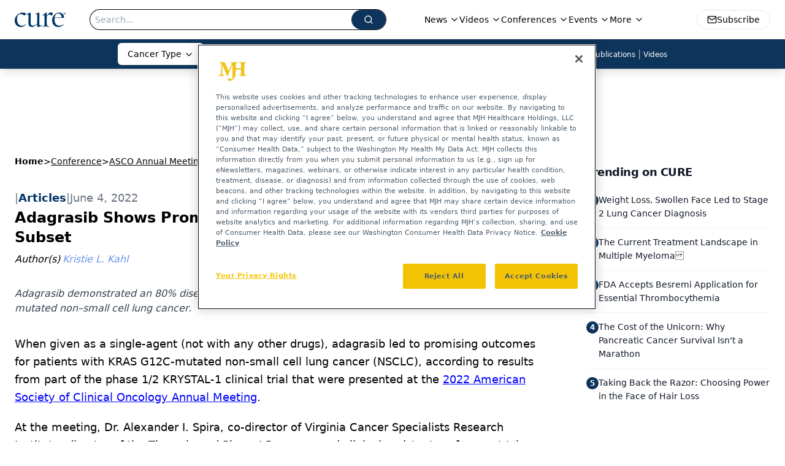

--- FILE ---
content_type: text/html; charset=utf-8
request_url: https://www.google.com/recaptcha/api2/aframe
body_size: 182
content:
<!DOCTYPE HTML><html><head><meta http-equiv="content-type" content="text/html; charset=UTF-8"></head><body><script nonce="oh6j5zYW2ecbIZfYa-KMiw">/** Anti-fraud and anti-abuse applications only. See google.com/recaptcha */ try{var clients={'sodar':'https://pagead2.googlesyndication.com/pagead/sodar?'};window.addEventListener("message",function(a){try{if(a.source===window.parent){var b=JSON.parse(a.data);var c=clients[b['id']];if(c){var d=document.createElement('img');d.src=c+b['params']+'&rc='+(localStorage.getItem("rc::a")?sessionStorage.getItem("rc::b"):"");window.document.body.appendChild(d);sessionStorage.setItem("rc::e",parseInt(sessionStorage.getItem("rc::e")||0)+1);localStorage.setItem("rc::h",'1768397131090');}}}catch(b){}});window.parent.postMessage("_grecaptcha_ready", "*");}catch(b){}</script></body></html>

--- FILE ---
content_type: application/javascript
request_url: https://api.lightboxcdn.com/z9gd/43383/www.curetoday.com/jsonp/z?cb=1768397121582&dre=l&callback=jQuery112404040119446424768_1768397121568&_=1768397121569
body_size: 1023
content:
jQuery112404040119446424768_1768397121568({"success":true,"dre":"l","response":"[base64].[base64].qQogaq1RmJAEk6IYyMrsg9FETVcsSE5NkVDZD0cxZCgWxoaMbjJCkqWDQkVFwEl2j0NAVAUGhkHKF5WFRdgwSAA_"});

--- FILE ---
content_type: application/javascript
request_url: https://www.lightboxcdn.com/vendor/cd5a5bb1-6a73-4fca-8cd2-370d78300ad6/user.js?cb=639034145489249636
body_size: 6201
content:
!async function(){window.DIGIOH_LOADER=window.DIGIOH_LOADER||{},window.DIGIOH_LOADER.loads=window.DIGIOH_LOADER.loads||{},window.DIGIOH_PREVIEW_GLOBALS={DIGIOH_IS_PREVIEW:"boolean"==typeof DIGIOH_IS_PREVIEW&&DIGIOH_IS_PREVIEW||/true/.test("//false"),DIGIOH_SUBMISSION_OVERRIDE:"undefined"!=typeof DIGIOH_SUBMISSION_OVERRIDE&&DIGIOH_SUBMISSION_OVERRIDE.length>7?DIGIOH_SUBMISSION_OVERRIDE:"",DIGIOH_OVERRIDE_CACHE_VALUES:"undefined"!=typeof DIGIOH_OVERRIDE_CACHE_VALUES?DIGIOH_OVERRIDE_CACHE_VALUES:{},LIGHTBOX_GUID_PREVIEW:"undefined"!=typeof LIGHTBOX_GUID_PREVIEW?LIGHTBOX_GUID_PREVIEW:"",IS_PREVIEW_CLICK:"undefined"!=typeof PREVIEW_TYPE&&"click"==PREVIEW_TYPE,IS_PREVIEW_HOVER:"undefined"!=typeof PREVIEW_TYPE&&"hover"==PREVIEW_TYPE,IS_PREVIEW_SCROLL:"undefined"!=typeof PREVIEW_TYPE&&"scroll"==PREVIEW_TYPE,IS_PREVIEW_EXIT:"undefined"!=typeof PREVIEW_TYPE&&"exit"==PREVIEW_TYPE,DigiohPreviewOnScriptLoaded:"function"==typeof DigiohPreviewOnScriptLoaded?DigiohPreviewOnScriptLoaded:function(){},wasScriptOnLoadedCalled:"boolean"==typeof wasScriptOnLoadedCalled&&wasScriptOnLoadedCalled},window.DIGIOH_API={},window.DIGIOH_CUSTOM_JS_GLOBAL={},window.DIGIOH_CUSTOM_JS_SUPER={},window.DIGIOH_CUSTOM_JS={},window.DIGIOH_VENDOR_GUID="cd5a5bb1-6a73-4fca-8cd2-370d78300ad6",window.DIGIOH_VENDOR_SHORT_ID="43383",window.DIGIOH_PARTNER_NAME="",window.DIGIOH_KEEN_WRITE_KEY="[base64]",window.DIGIOH_CACHE_VERSION="639034145446436094",window.DIGIOH_STORAGE_TYPE="local_storage",window.DIGIOH_EMBED_TYPE="lightning",window.DIGIOH_USE_HTTPS_ONLY=/true/.test("false"),window.DIGIOH_USE_FRAME_COMPATIBILITY=/true/.test("false"),window.DIGIOH_LIGHTBOX_CONDITIONS=[],DIGIOH_LIGHTBOX_CONDITIONS[0]={},DIGIOH_LIGHTBOX_CONDITIONS[0].lightbox_guid="3666f9eb-8d61-4ff3-a7fb-5446f7ef8430",DIGIOH_LIGHTBOX_CONDITIONS[0].conditions=[[{p:"S_current_page_url",o:"equals",v:"https://www.curetoday.com/tumor/prostate",s:[],sd:"",ed:""},{p:"E_visitor_activity_session",o:"equals",v:"1",s:[],sd:"",ed:""},{p:"I_total_time_seconds",o:"greater_than",v:"45",s:[],sd:"",ed:""},{p:"E_device",o:"in_set",s:["Phone","Tablet"],v:"",sd:"",ed:""},{p:"E_visitor_activity_visitor",o:"equals",v:"3",s:[],sd:"",ed:""},{p:"E_lightbox_activity",o:"equals",v:"redirect",s:[],sd:"",ed:""}]],DIGIOH_LIGHTBOX_CONDITIONS[1]={},DIGIOH_LIGHTBOX_CONDITIONS[1].lightbox_guid="887eb697-d676-4478-9b63-1e9485299fd8",DIGIOH_LIGHTBOX_CONDITIONS[1].conditions=[[{p:"S_current_page_url",o:"equals",v:"https://www.curetoday.com/tumor/lung",s:[],sd:"",ed:""},{p:"E_visitor_activity_session",o:"equals",v:"1",s:[],sd:"",ed:""},{p:"I_total_time_seconds",o:"greater_than",v:"45",s:[],sd:"",ed:""},{p:"E_device",o:"in_set",s:["Phone","Tablet"],v:"",sd:"",ed:""},{p:"E_visitor_activity_visitor",o:"equals",v:"3",s:[],sd:"",ed:""},{p:"E_lightbox_activity",o:"equals",v:"redirect",s:[],sd:"",ed:""}]],DIGIOH_LIGHTBOX_CONDITIONS[2]={},DIGIOH_LIGHTBOX_CONDITIONS[2].lightbox_guid="02fc729c-40a1-4e10-99f5-cf42efc384d0",DIGIOH_LIGHTBOX_CONDITIONS[2].conditions=[[{p:"S_current_page_url",o:"equals",v:"https://www.curetoday.com/tumor/kidney",s:[],sd:"",ed:""},{p:"E_visitor_activity_session",o:"equals",v:"1",s:[],sd:"",ed:""},{p:"I_total_time_seconds",o:"greater_than",v:"45",s:[],sd:"",ed:""},{p:"E_device",o:"in_set",s:["Phone","Tablet"],v:"",sd:"",ed:""},{p:"E_visitor_activity_visitor",o:"equals",v:"3",s:[],sd:"",ed:""},{p:"E_lightbox_activity",o:"equals",v:"redirect",s:[],sd:"",ed:""}]],DIGIOH_LIGHTBOX_CONDITIONS[3]={},DIGIOH_LIGHTBOX_CONDITIONS[3].lightbox_guid="10c6115e-fde1-4ef8-87b7-8a31fc462281",DIGIOH_LIGHTBOX_CONDITIONS[3].conditions=[[{p:"S_current_page_url",o:"equals",v:"https://www.curetoday.com/tumor/gastrointestinal",s:[],sd:"",ed:""},{p:"E_visitor_activity_session",o:"equals",v:"1",s:[],sd:"",ed:""},{p:"I_total_time_seconds",o:"greater_than",v:"45",s:[],sd:"",ed:""},{p:"E_device",o:"in_set",s:["Phone","Tablet"],v:"",sd:"",ed:""},{p:"E_visitor_activity_visitor",o:"equals",v:"3",s:[],sd:"",ed:""},{p:"E_lightbox_activity",o:"equals",v:"redirect",s:[],sd:"",ed:""}]],DIGIOH_LIGHTBOX_CONDITIONS[4]={},DIGIOH_LIGHTBOX_CONDITIONS[4].lightbox_guid="9e778bff-1f66-4d1f-be21-edff728e7868",DIGIOH_LIGHTBOX_CONDITIONS[4].conditions=[[{p:"S_current_page_url",o:"equals",v:"https://www.curetoday.com/tumor/breast",s:[],sd:"",ed:""},{p:"E_visitor_activity_session",o:"equals",v:"1",s:[],sd:"",ed:""},{p:"I_total_time_seconds",o:"greater_than",v:"45",s:[],sd:"",ed:""},{p:"E_device",o:"in_set",s:["Phone","Tablet"],v:"",sd:"",ed:""},{p:"E_visitor_activity_visitor",o:"equals",v:"3",s:[],sd:"",ed:""},{p:"E_lightbox_activity",o:"equals",v:"redirect",s:[],sd:"",ed:""}]],DIGIOH_LIGHTBOX_CONDITIONS[5]={},DIGIOH_LIGHTBOX_CONDITIONS[5].lightbox_guid="87a33c98-353f-4302-bf68-965492d26673",DIGIOH_LIGHTBOX_CONDITIONS[5].conditions=[[{p:"S_current_page_url",o:"equals",v:"https://www.curetoday.com/tumor/blood-cancers",s:[],sd:"",ed:""},{p:"E_visitor_activity_session",o:"equals",v:"1",s:[],sd:"",ed:""},{p:"I_total_time_seconds",o:"greater_than",v:"50",s:[],sd:"",ed:""},{p:"E_device",o:"in_set",s:["Phone","Tablet"],v:"",sd:"",ed:""},{p:"E_visitor_activity_visitor",o:"equals",v:"2",s:[],sd:"",ed:""},{p:"E_lightbox_activity",o:"equals",v:"redirect",s:[],sd:"",ed:""}]],DIGIOH_LIGHTBOX_CONDITIONS[6]={},DIGIOH_LIGHTBOX_CONDITIONS[6].lightbox_guid="5885db79-9bae-452e-a3a3-b4fde8d798f8",DIGIOH_LIGHTBOX_CONDITIONS[6].conditions=[[{p:"S_current_page_url",o:"equals",v:"https://www.curetoday.com/tumor/bladder",s:[],sd:"",ed:""},{p:"E_exit_intent",o:"in_set",s:["Mouse exits window top","Mouse exits window bottom","Mouse exits window left","Mouse exits window right"],v:"",sd:"",ed:""},{p:"K_cookie",o:"does_not_exist",v:"",s:[],sd:"",ed:"",k:"ajs_user_id"},{p:"E_visitor_activity_session",o:"equals",v:"1",s:[],sd:"",ed:""},{p:"S_current_page_url",o:"does_not_contain",v:"2024-oncology-salary-data-report",s:[],sd:"",ed:""},{p:"I_total_time_seconds",o:"greater_than",v:"50",s:[],sd:"",ed:""},{p:"E_device",o:"in_set",s:["Phone","Tablet"],v:"",sd:"",ed:""},{p:"E_visitor_activity_visitor",o:"equals",v:"2",s:[],sd:"",ed:""}]],DIGIOH_LIGHTBOX_CONDITIONS[7]={},DIGIOH_LIGHTBOX_CONDITIONS[7].lightbox_guid="fbf5b71f-68dc-48d8-8c1e-37a7c874e330",DIGIOH_LIGHTBOX_CONDITIONS[7].conditions=[[{p:"E_visitor_activity_session",o:"equals",v:"1",s:[],sd:"",ed:""},{p:"I_days_since_last_view",o:"greater_than",v:"2",s:[],sd:"",ed:""},{p:"I_total_time_seconds",o:"greater_than",v:"45",s:[],sd:"",ed:""},{p:"E_device",o:"not_in_set",s:["Phone","Tablet"],v:"",sd:"",ed:""},{p:"S_current_page_url",o:"in_set_contains",s:["etrogen","receptor","resectable","metastatic","breast","HER2","positive","clinical","trial","participation","integrative","medicine","supportive","care"],v:"",sd:"",ed:""},{p:"E_visitor_activity_visitor",o:"equals",v:"3",s:[],sd:"",ed:""},{p:"E_lightbox_activity",o:"equals",v:"redirect",s:[],sd:"",ed:""},{p:"D_date_range",o:"between",sd:"12/11/2025",ed:"12/20/2025",v:"",s:[]}]],DIGIOH_LIGHTBOX_CONDITIONS[8]={},DIGIOH_LIGHTBOX_CONDITIONS[8].lightbox_guid="761b6c91-e53d-451a-bcee-ecc8d8a08d0e",DIGIOH_LIGHTBOX_CONDITIONS[8].conditions=[[{p:"E_visitor_activity_session",o:"equals",v:"1",s:[],sd:"",ed:""},{p:"I_days_since_last_view",o:"greater_than",v:"2",s:[],sd:"",ed:""},{p:"I_total_time_seconds",o:"greater_than",v:"45",s:[],sd:"",ed:""},{p:"E_device",o:"not_in_set",s:["Phone","Tablet"],v:"",sd:"",ed:""},{p:"S_current_page_url",o:"in_set_contains",s:["etrogen","receptor","resectable","metastatic","breast","HER2","positive","clinical","trial","participation","integrative","medicine","supportive","care"],v:"",sd:"",ed:""},{p:"E_visitor_activity_visitor",o:"equals",v:"3",s:[],sd:"",ed:""},{p:"E_lightbox_activity",o:"equals",v:"redirect",s:[],sd:"",ed:""},{p:"D_date_range",o:"between",sd:"12/11/2025",ed:"12/18/2025",v:"",s:[]},{p:"E_state",o:"in_set",s:["AZ"],v:"",sd:"",ed:""}]],DIGIOH_LIGHTBOX_CONDITIONS[9]={},DIGIOH_LIGHTBOX_CONDITIONS[9].lightbox_guid="ebe99fae-9960-463c-ab51-e0fe74240e38",DIGIOH_LIGHTBOX_CONDITIONS[9].conditions=[[{p:"E_visitor_activity_session",o:"equals",v:"1",s:[],sd:"",ed:""},{p:"I_days_since_last_view",o:"greater_than",v:"2",s:[],sd:"",ed:""},{p:"I_total_time_seconds",o:"greater_than",v:"45",s:[],sd:"",ed:""},{p:"E_device",o:"not_in_set",s:["Phone","Tablet"],v:"",sd:"",ed:""},{p:"S_current_page_url",o:"in_set_contains",s:["https://www.curetoday.com","blood","heroes","awards","mds","mpn","myeloma"],v:"",sd:"",ed:""},{p:"E_visitor_activity_visitor",o:"equals",v:"3",s:[],sd:"",ed:""},{p:"E_lightbox_activity",o:"equals",v:"redirect",s:[],sd:"",ed:""},{p:"D_date_range",o:"between",sd:"10/6/2025",ed:"12/5/2025",v:"",s:[]}]],DIGIOH_LIGHTBOX_CONDITIONS[10]={},DIGIOH_LIGHTBOX_CONDITIONS[10].lightbox_guid="47afb754-c796-4b08-9c60-9e204e2d5c21",DIGIOH_LIGHTBOX_CONDITIONS[10].conditions=[[{p:"E_visitor_activity_session",o:"equals",v:"1",s:[],sd:"",ed:""},{p:"I_days_since_last_view",o:"greater_than",v:"2",s:[],sd:"",ed:""},{p:"I_total_time_seconds",o:"greater_than",v:"45",s:[],sd:"",ed:""},{p:"E_device",o:"not_in_set",s:["Phone","Tablet"],v:"",sd:"",ed:""},{p:"S_current_page_url",o:"in_set_contains",s:["metastatic","brain","glioma","clinical","trial","participation","integrative","medicine","supportive","care","Glioblastoma","https://www.curetoday.com"],v:"",sd:"",ed:""},{p:"E_visitor_activity_visitor",o:"equals",v:"3",s:[],sd:"",ed:""},{p:"E_lightbox_activity",o:"equals",v:"redirect",s:[],sd:"",ed:""},{p:"D_date_range",o:"between",sd:"10/14/2025",ed:"11/11/2025",v:"",s:[]}]],DIGIOH_LIGHTBOX_CONDITIONS[11]={},DIGIOH_LIGHTBOX_CONDITIONS[11].lightbox_guid="eaca9aeb-b3a4-450e-9808-fc4ee86331e5",DIGIOH_LIGHTBOX_CONDITIONS[11].conditions=[[{p:"E_visitor_activity_session",o:"equals",v:"1",s:[],sd:"",ed:""},{p:"I_days_since_last_view",o:"greater_than",v:"3",s:[],sd:"",ed:""},{p:"I_total_time_seconds",o:"greater_than",v:"45",s:[],sd:"",ed:""},{p:"E_device",o:"not_in_set",s:["Phone","Tablet"],v:"",sd:"",ed:""},{p:"S_current_page_url",o:"contains",v:"https://www.curetoday.com",s:[],sd:"",ed:""},{p:"E_visitor_activity_visitor",o:"equals",v:"3",s:[],sd:"",ed:""},{p:"E_lightbox_activity",o:"equals",v:"redirect",s:[],sd:"",ed:""},{p:"D_date_range",o:"between",sd:"9/8/2025",ed:"1/7/2026",v:"",s:[]}]],DIGIOH_LIGHTBOX_CONDITIONS[12]={},DIGIOH_LIGHTBOX_CONDITIONS[12].lightbox_guid="a9462d20-7870-4dc7-8417-cc74f80cd616",DIGIOH_LIGHTBOX_CONDITIONS[12].conditions=[[{p:"E_visitor_activity_session",o:"equals",v:"1",s:[],sd:"",ed:""},{p:"I_days_since_last_view",o:"greater_than",v:"3",s:[],sd:"",ed:""},{p:"I_total_time_seconds",o:"greater_than",v:"45",s:[],sd:"",ed:""},{p:"E_device",o:"not_in_set",s:["Phone","Tablet"],v:"",sd:"",ed:""},{p:"S_current_page_url",o:"contains",v:"https://www.curetoday.com",s:[],sd:"",ed:""},{p:"E_visitor_activity_visitor",o:"equals",v:"3",s:[],sd:"",ed:""},{p:"E_lightbox_activity",o:"equals",v:"redirect",s:[],sd:"",ed:""},{p:"D_date_range",o:"between",sd:"1/8/2026",ed:"1/15/2026",v:"",s:[]}]],DIGIOH_LIGHTBOX_CONDITIONS[13]={},DIGIOH_LIGHTBOX_CONDITIONS[13].lightbox_guid="25cb1144-9823-4e9f-a85d-969232bacb17",DIGIOH_LIGHTBOX_CONDITIONS[13].conditions=[[{p:"E_visitor_activity_session",o:"equals",v:"1",s:[],sd:"",ed:""},{p:"I_days_since_last_view",o:"greater_than",v:"2",s:[],sd:"",ed:""},{p:"I_total_time_seconds",o:"greater_than",v:"45",s:[],sd:"",ed:""},{p:"E_device",o:"not_in_set",s:["Phone","Tablet"],v:"",sd:"",ed:""},{p:"S_current_page_url",o:"in_set_contains",s:["tumor","lung","G12C","MET exon 14 skipping","biomarkers","HER2","Genetic","Genomic","SCLC","cellular","Metastatic","Treatment","RET fusions","Psychosocial"],v:"",sd:"",ed:""},{p:"E_visitor_activity_visitor",o:"equals",v:"3",s:[],sd:"",ed:""},{p:"E_lightbox_activity",o:"equals",v:"redirect",s:[],sd:"",ed:""},{p:"D_date_range",o:"between",sd:"10/6/2025",ed:"11/15/2025",v:"",s:[]}]],DIGIOH_LIGHTBOX_CONDITIONS[14]={},DIGIOH_LIGHTBOX_CONDITIONS[14].lightbox_guid="a2b0d590-f96d-4c90-910e-408ff1235869",DIGIOH_LIGHTBOX_CONDITIONS[14].conditions=[[{p:"E_visitor_activity_session",o:"equals",v:"1",s:[],sd:"",ed:""},{p:"I_days_since_last_view",o:"greater_than",v:"2",s:[],sd:"",ed:""},{p:"I_total_time_seconds",o:"greater_than",v:"45",s:[],sd:"",ed:""},{p:"E_device",o:"not_in_set",s:["Phone","Tablet"],v:"",sd:"",ed:""},{p:"S_current_page_url",o:"in_set_contains",s:["https://www.curetoday.com"],v:"",sd:"",ed:""},{p:"E_visitor_activity_visitor",o:"equals",v:"3",s:[],sd:"",ed:""},{p:"E_lightbox_activity",o:"equals",v:"redirect",s:[],sd:"",ed:""},{p:"D_date_range",o:"between",sd:"10/14/2025",ed:"10/31/2025",v:"",s:[]}]],window.DIGIOH_LIGHTBOX_RULESETS={},DIGIOH_LIGHTBOX_RULESETS[2183]=[[{p:"J_javascript_variable",o:"contains",v:"breast cancer",k:"DIGIOH_API.cureTodayKeywords",s:[],sd:"",ed:""}]],window.DIGIOH_LIGHTBOX_IDS={},DIGIOH_LIGHTBOX_IDS["3666f9eb-8d61-4ff3-a7fb-5446f7ef8430"]="302471",DIGIOH_LIGHTBOX_IDS["887eb697-d676-4478-9b63-1e9485299fd8"]="303136",DIGIOH_LIGHTBOX_IDS["02fc729c-40a1-4e10-99f5-cf42efc384d0"]="303140",DIGIOH_LIGHTBOX_IDS["10c6115e-fde1-4ef8-87b7-8a31fc462281"]="303141",DIGIOH_LIGHTBOX_IDS["9e778bff-1f66-4d1f-be21-edff728e7868"]="303143",DIGIOH_LIGHTBOX_IDS["87a33c98-353f-4302-bf68-965492d26673"]="303144",DIGIOH_LIGHTBOX_IDS["5885db79-9bae-452e-a3a3-b4fde8d798f8"]="303145",DIGIOH_LIGHTBOX_IDS["fbf5b71f-68dc-48d8-8c1e-37a7c874e330"]="319411",DIGIOH_LIGHTBOX_IDS["761b6c91-e53d-451a-bcee-ecc8d8a08d0e"]="319414",DIGIOH_LIGHTBOX_IDS["ebe99fae-9960-463c-ab51-e0fe74240e38"]="314473",DIGIOH_LIGHTBOX_IDS["47afb754-c796-4b08-9c60-9e204e2d5c21"]="297330",DIGIOH_LIGHTBOX_IDS["eaca9aeb-b3a4-450e-9808-fc4ee86331e5"]="302695",DIGIOH_LIGHTBOX_IDS["a9462d20-7870-4dc7-8417-cc74f80cd616"]="320726",DIGIOH_LIGHTBOX_IDS["25cb1144-9823-4e9f-a85d-969232bacb17"]="314454",DIGIOH_LIGHTBOX_IDS["a2b0d590-f96d-4c90-910e-408ff1235869"]="315003",window.DIGIOH_LIGHTBOX_NAMES={},DIGIOH_LIGHTBOX_NAMES["3666f9eb-8d61-4ff3-a7fb-5446f7ef8430"]="CURE enl pop up 2025 prostate",DIGIOH_LIGHTBOX_NAMES["887eb697-d676-4478-9b63-1e9485299fd8"]="CURE enl pop up 2025 lung",DIGIOH_LIGHTBOX_NAMES["02fc729c-40a1-4e10-99f5-cf42efc384d0"]="CURE enl pop up 2025 kidney",DIGIOH_LIGHTBOX_NAMES["10c6115e-fde1-4ef8-87b7-8a31fc462281"]="CURE enl pop up 2025 gast",DIGIOH_LIGHTBOX_NAMES["9e778bff-1f66-4d1f-be21-edff728e7868"]="CURE enl pop up 2025 breast",DIGIOH_LIGHTBOX_NAMES["87a33c98-353f-4302-bf68-965492d26673"]="CURE enl pop up 2025 blood",DIGIOH_LIGHTBOX_NAMES["5885db79-9bae-452e-a3a3-b4fde8d798f8"]="CURE enl pop up 2025 bladder",DIGIOH_LIGHTBOX_NAMES["fbf5b71f-68dc-48d8-8c1e-37a7c874e330"]="CURE EPS MBC - Dec 20 - 2025",DIGIOH_LIGHTBOX_NAMES["761b6c91-e53d-451a-bcee-ecc8d8a08d0e"]="CURE EPU MBC - December 18",DIGIOH_LIGHTBOX_NAMES["ebe99fae-9960-463c-ab51-e0fe74240e38"]="Blood Cancer Heroes 2025 reg",DIGIOH_LIGHTBOX_NAMES["47afb754-c796-4b08-9c60-9e204e2d5c21"]="CURE EPU Glioma - Nov 11 - NYC",DIGIOH_LIGHTBOX_NAMES["eaca9aeb-b3a4-450e-9808-fc4ee86331e5"]="EH 2026 Noms",DIGIOH_LIGHTBOX_NAMES["a9462d20-7870-4dc7-8417-cc74f80cd616"]="EH 2026 Noms Extended",DIGIOH_LIGHTBOX_NAMES["25cb1144-9823-4e9f-a85d-969232bacb17"]="CURE NY Lung Summit - Nov 15",DIGIOH_LIGHTBOX_NAMES["a2b0d590-f96d-4c90-910e-408ff1235869"]="CURE-SYS-Oct31-2025",window.DIGIOH_VARIATION_TO_BOX_MAP={},DIGIOH_API.DIGIOH_LIGHTBOX_SETTINGS={},DIGIOH_API.DIGIOH_LIGHTBOX_EFFECTS={},window.DIGIOH_LIGHTBOX_EFFECTS=DIGIOH_API.DIGIOH_LIGHTBOX_EFFECTS,DIGIOH_API.BREAKPOINT_POINTER={},DIGIOH_API.BREAKPOINT_POINTER["3666f9eb-8d61-4ff3-a7fb-5446f7ef8430"]={},DIGIOH_API.BREAKPOINT_POINTER["887eb697-d676-4478-9b63-1e9485299fd8"]={},DIGIOH_API.BREAKPOINT_POINTER["02fc729c-40a1-4e10-99f5-cf42efc384d0"]={},DIGIOH_API.BREAKPOINT_POINTER["10c6115e-fde1-4ef8-87b7-8a31fc462281"]={},DIGIOH_API.BREAKPOINT_POINTER["9e778bff-1f66-4d1f-be21-edff728e7868"]={},DIGIOH_API.BREAKPOINT_POINTER["87a33c98-353f-4302-bf68-965492d26673"]={},DIGIOH_API.BREAKPOINT_POINTER["5885db79-9bae-452e-a3a3-b4fde8d798f8"]={},DIGIOH_API.BREAKPOINT_POINTER["fbf5b71f-68dc-48d8-8c1e-37a7c874e330"]={},DIGIOH_API.BREAKPOINT_POINTER["fbf5b71f-68dc-48d8-8c1e-37a7c874e330"].mobile_515=!0,DIGIOH_API.BREAKPOINT_POINTER["fbf5b71f-68dc-48d8-8c1e-37a7c874e330"][515]=!0,DIGIOH_API.BREAKPOINT_POINTER["761b6c91-e53d-451a-bcee-ecc8d8a08d0e"]={},DIGIOH_API.BREAKPOINT_POINTER["761b6c91-e53d-451a-bcee-ecc8d8a08d0e"].mobile_515=!0,DIGIOH_API.BREAKPOINT_POINTER["761b6c91-e53d-451a-bcee-ecc8d8a08d0e"][515]=!0,DIGIOH_API.BREAKPOINT_POINTER["ebe99fae-9960-463c-ab51-e0fe74240e38"]={},DIGIOH_API.BREAKPOINT_POINTER["ebe99fae-9960-463c-ab51-e0fe74240e38"].mobile_515=!0,DIGIOH_API.BREAKPOINT_POINTER["ebe99fae-9960-463c-ab51-e0fe74240e38"][515]=!0,DIGIOH_API.BREAKPOINT_POINTER["47afb754-c796-4b08-9c60-9e204e2d5c21"]={},DIGIOH_API.BREAKPOINT_POINTER["47afb754-c796-4b08-9c60-9e204e2d5c21"].mobile_515=!0,DIGIOH_API.BREAKPOINT_POINTER["47afb754-c796-4b08-9c60-9e204e2d5c21"][515]=!0,DIGIOH_API.BREAKPOINT_POINTER["eaca9aeb-b3a4-450e-9808-fc4ee86331e5"]={},DIGIOH_API.BREAKPOINT_POINTER["a9462d20-7870-4dc7-8417-cc74f80cd616"]={},DIGIOH_API.BREAKPOINT_POINTER["25cb1144-9823-4e9f-a85d-969232bacb17"]={},DIGIOH_API.BREAKPOINT_POINTER["a2b0d590-f96d-4c90-910e-408ff1235869"]={},DIGIOH_API.DIGIOH_PIXEL_THRESHOLDS={},window.DIGIOH_DATA_STORAGE_TYPE_BY_BOX_OBJ={},DIGIOH_DATA_STORAGE_TYPE_BY_BOX_OBJ={},window.DIGIOH_LIGHTBOX_MASTER_RULES={},DIGIOH_LIGHTBOX_MASTER_RULES={OneBoxPerPageview:!1,OneBoxPerSession:!1,OneBoxPerVisitor:!1,StopAfterFormSubmitted:!1,DisableIfCookiesDisabled:!0,IgnoreForInlineBoxes:!0,AllowMultipleBoxes:!1},window.DIGIOH_LIGHTBOX_INLINES=[],DIGIOH_LIGHTBOX_INLINES=[],window.DIGIOH_LIGHTBOX_PRELOAD_ARR=[],DIGIOH_LIGHTBOX_PRELOAD_ARR=[],window.DIGIOH_DYNAMIC_BOXES=[],DIGIOH_DYNAMIC_BOXES=[],window.DIGIOH_SPLIT_TESTS_ARR=[],DIGIOH_SPLIT_TESTS_ARR=[],window.DIGIOH_USE_CONSOLE=/true/.test("false"),window.DIGIOH_USE_RESPONSIVE=!1,window.DIGIOH_USE_PRQ=/true/.test("false"),window.DIGIOH_IS_QA=/true/.test("false"),window.DIGIOH_BLIP_LZ="NoIg7GB0Bs2QnABkgJgIxpAGgAQgCxxrQCsqJakGJ2e0KqayaAHCzCrSPY8xaui4pE8KkgRwkQxHBRzIUNAGZE02fMUzpotOJL4q-7WOT6ELY7uRKlqY.12il-NQIZlhnXCDRhb-MiZKVks9AylvYVEHeCh8LzxhdQYoT1DTA2VVSJk3GFRnVzl3VHj0.N0XHJ0wqjBsxNzihTEqxuSW9AtqyBioCMaajKolbsHe4NiCtpAkvLgSMdmm-Vkynr7GJaiJsVT18atezPoi-UDCLl9.[base64].B2cjRMJ2Am8IQbR5hKTMBtKMJRUseOhmPgqWy3unGAx0Dzr3Qv0x5yIYR7EmRQyQFf9nypE8aTxZNegeR8AJYWwUIg3gRkPK1DnEJRJhmJDnzgfA93FSD8QUUi.[base64].dB.x5GCEXi4J-Uy9FapgfUauShCkvS7CeJo.g2BUgDWIKCzVIKl5CpEEwEECGyHK7TTupGoSwFBBjBqVezVK1Px-uYJQsP0jiRr2j4dqoITi241bzq6orb0QQJwMOgbjqVS6WKskgYNWl7lOhcR4A8FqKTavUwqrbywc7QNByAxRoG426ZKfcoiBmzbOW-coAbsBrEX-6cJr-MhYDOVydHq9o8jc04.[base64].hO3OVu5vmBn4f0-1.vudL-Tl-wHP9-l9fzLD.s5P-OcjisECByTcgC5RazrK2AeiA.4Oxfv5JWdtig80cnULWq0zzsQFgNHgxBYHf0UBpchj8-TAJnHAwwBMX7KAzswpQaCGHKF.pwkgx9OEiS.jQjAdCUGcIpiAnhIiX7pmoR.Mkb8KEwFkTuNMTCxGsM4cLRobC3qWTgI5HmZ5h7EOYI-fU9DFHKDAQwpUyi5R2IQA4jAfDFFSwkZYtRlilAKJocWJxeYHHWNcZ4oRUjOHcMsfgDRliXFCNeNonhTjzGiMiUEoRdwHHBkyckl-8AwmKPgBEmhy8EkeJCR.[base64]",window.COUPON_GROUP_POPULATE_OBJ={},COUPON_GROUP_POPULATE_OBJ={},window.ClientJsDomMaxWaitSeconds=parseInt("0"),window.ACCOUNT_METADATA={},ACCOUNT_METADATA={},DIGIOH_API.canAccessParentWindow=function(){try{return window.parent.document,!0}catch{return!1}},DIGIOH_API.isSameOrigin=function(e){try{return e.document,e.location.href,e.location.origin===window.location.origin}catch{return!1}},DIGIOH_API.getHighestSameOriginWindow=function(e=window,I=16){let _=e;for(let e=0;e<I;e++){const e=_.parent;if(e===_)break;if(!DIGIOH_API.isSameOrigin(e))break;_=e}return _},DIGIOH_API.hasInaccessibleAncestor=function(e=window){const I=DIGIOH_API.getHighestSameOriginWindow(e);if(I.parent===I)return!1;try{return I.parent.document,I.parent.location.href,!1}catch{return!0}},window.DIGIOH_PARENT_WINDOW_CONTEXT="",window.DIGIOH_TOP_WINDOW_CONTEXT=DIGIOH_API.getHighestSameOriginWindow(),window._digiohProtocol="https://",DIGIOH_USE_FRAME_COMPATIBILITY?(_digiohProtocol="https:"==window.document.location.protocol?"https://":"http://",DIGIOH_PARENT_WINDOW_CONTEXT=window):(_digiohProtocol="https:"==window.parent.document.location.protocol?"https://":"http://",DIGIOH_PARENT_WINDOW_CONTEXT=window.parent);const e="undefined"!=typeof DIGIOH_USE_HTTPS_ONLY&&!0===DIGIOH_USE_HTTPS_ONLY?"https://":_digiohProtocol;DIGIOH_API.DIGIOH_USE_FRAME_COMPATIBILITY=DIGIOH_USE_FRAME_COMPATIBILITY,DIGIOH_API.DIGIOH_TOP_WINDOW_CONTEXT=DIGIOH_TOP_WINDOW_CONTEXT,DIGIOH_API.DIGIOH_PARENT_WINDOW_CONTEXT=DIGIOH_PARENT_WINDOW_CONTEXT,DIGIOH_API.IS_LIGHTBOX_INLINE_JS=!1;try{DIGIOH_API.canAccessParentWindow()&&window.parent.document.getElementById("lightboxjs-lightboxlib")&&window.parent.document.getElementById("lightboxjs-frame-lightboxlib")&&(DIGIOH_API.IS_LIGHTBOX_INLINE_JS=!0)}catch(e){}window.DIGIOH_CONFIG={REGION:"US",PROTOCOL:_digiohProtocol,PROTOCOL_USER_OVERRIDE:e,CDN_DOMAIN:"www.lightboxcdn.com",BOX_BASE_URL:e+"www.lightboxcdn.com",SUBMIT_BASE_URL:e+"submit.lightboxcdn.com",SUBMITCUS_BASE_URL:e+"submitcus.lightboxcdn.com",API_BASE_URL:e+"api.lightboxcdn.com",JSAPI_BASE_URL:e+"jsapi.lightboxcdn.com",COUPON_BASE_URL:e+"coupon.lightboxcdn.com",S3_BASE_URL:e+"s3.lightboxcdn.com",LOG_BASE_URL:e+"lgev.lightboxcdn.com",ROB_BASE_URL:e+"robert.lightboxcdn.com",BETA_BASE_URL:e+"beta.lightboxcdn.com",BETA2_BASE_URL:e+"beta2.lightboxcdn.com",BUILD_VERSION_NUMBER:"1.0.9502.39153",CUSTOM_FIELDS_LIMIT:parseInt("50")||50,USE_SUBMIT_POST:/true/.test("true"),CACHE_VALUES:{main:"BD603E544A04A57F20AD101AF6271A59",custom:"748815CB55F90BA8BF6448282200D9DA",custom_box:"EDE015A0624186D5FE28AE164A333CE1",lightbox_builder:"7499764E8112D7BA98B540B31C33E4A3",boxes:{},...DIGIOH_PREVIEW_GLOBALS.DIGIOH_OVERRIDE_CACHE_VALUES},NAMED_CUSTOM_FIELDS:[],DIGIOH_USE_BUGSNAG:/true/.test("false"),USE_LZ:/true/.test("true"),USE_GLOBAL_BOX_SUPPRESSION:/true/.test("false"),OVERRIDE_BOX_GUID:null},DIGIOH_API.CONFIG=DIGIOH_CONFIG,DIGIOH_API.CONFIG.CACHE_VALUES.boxes["3666f9eb-8d61-4ff3-a7fb-5446f7ef8430"]="638963115604200000",DIGIOH_API.CONFIG.CACHE_VALUES.boxes["887eb697-d676-4478-9b63-1e9485299fd8"]="638963115604200000",DIGIOH_API.CONFIG.CACHE_VALUES.boxes["02fc729c-40a1-4e10-99f5-cf42efc384d0"]="638985785307070000",DIGIOH_API.CONFIG.CACHE_VALUES.boxes["10c6115e-fde1-4ef8-87b7-8a31fc462281"]="638963115604200000",DIGIOH_API.CONFIG.CACHE_VALUES.boxes["9e778bff-1f66-4d1f-be21-edff728e7868"]="638963115604200000",DIGIOH_API.CONFIG.CACHE_VALUES.boxes["87a33c98-353f-4302-bf68-965492d26673"]="638963115604200000",DIGIOH_API.CONFIG.CACHE_VALUES.boxes["5885db79-9bae-452e-a3a3-b4fde8d798f8"]="638963115604200000",DIGIOH_API.CONFIG.CACHE_VALUES.boxes["fbf5b71f-68dc-48d8-8c1e-37a7c874e330"]="639010741436870000",DIGIOH_API.CONFIG.CACHE_VALUES.boxes["761b6c91-e53d-451a-bcee-ecc8d8a08d0e"]="639010745147430000",DIGIOH_API.CONFIG.CACHE_VALUES.boxes["ebe99fae-9960-463c-ab51-e0fe74240e38"]="638986503817330000",DIGIOH_API.CONFIG.CACHE_VALUES.boxes["47afb754-c796-4b08-9c60-9e204e2d5c21"]="638963115604200000",DIGIOH_API.CONFIG.CACHE_VALUES.boxes["eaca9aeb-b3a4-450e-9808-fc4ee86331e5"]="638963115604200000",DIGIOH_API.CONFIG.CACHE_VALUES.boxes["a9462d20-7870-4dc7-8417-cc74f80cd616"]="639034145446900000",DIGIOH_API.CONFIG.CACHE_VALUES.boxes["25cb1144-9823-4e9f-a85d-969232bacb17"]="638963115604200000",DIGIOH_API.CONFIG.CACHE_VALUES.boxes["a2b0d590-f96d-4c90-910e-408ff1235869"]="638963115604200000",DIGIOH_API.CONFIG.NAMED_CUSTOM_FIELDS=[],DIGIOH_API.loadScript=function(e,I,_){var t=document.head,o=document.createElement("script");o.type="text/javascript",o.src=e,o.onreadystatechange=I,o.onload=I,_&&(o.async=!0),t.appendChild(o)},DIGIOH_API.loadUserScript=async function(e,I,_){let t=e.replace(/\.[^\.]+$/i,"");DIGIOH_IS_QA?e=e.replace(/\.[^/.]+$/,"_qa.js"):DIGIOH_IS_PREVIEW&&(e=e.replace(/\.[^/.]+$/,"_preview.js"));var o=DIGIOH_API.CONFIG.BOX_BASE_URL+"/vendor/"+DIGIOH_VENDOR_GUID+"/"+e;if(I&&(o+="?cb="+I),!DIGIOH_LOADER.loads[t]){let e={};DIGIOH_LOADER.loads[t]=e,e.promise=new Promise(((I,_)=>{e.resolveCallback=I,e.rejectCallback=_}))}return new Promise(((e,I)=>{DIGIOH_API.loadScript(o,(function(){e(o+" loaded"),setTimeout(DIGIOH_LOADER.loads[t].resolveCallback,3e3)}),_)}))},DIGIOH_IS_PREVIEW=DIGIOH_PREVIEW_GLOBALS.DIGIOH_IS_PREVIEW;let I=DIGIOH_LOADER?.loads?DIGIOH_LOADER.loads.user:null,_=DIGIOH_LOADER?.loads?DIGIOH_LOADER.loads.custom:null,t=DIGIOH_LOADER?.loads?DIGIOH_LOADER.loads.main:null;_||DIGIOH_API.loadUserScript("custom.js",DIGIOH_API.CONFIG.CACHE_VALUES.custom,!0),t||DIGIOH_API.loadUserScript("main.js",DIGIOH_API.CONFIG.CACHE_VALUES.main,!0),I&&I.resolveCallback()}();